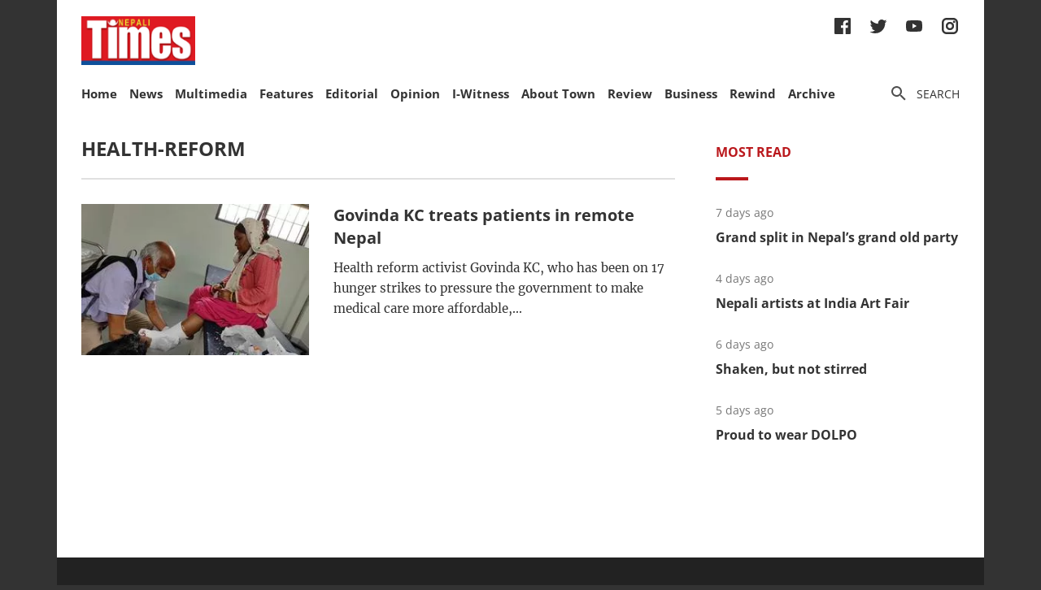

--- FILE ---
content_type: text/html; charset=utf-8
request_url: https://www.google.com/recaptcha/api2/aframe
body_size: 251
content:
<!DOCTYPE HTML><html><head><meta http-equiv="content-type" content="text/html; charset=UTF-8"></head><body><script nonce="rRwEEGWRBk85bm25zWD0mg">/** Anti-fraud and anti-abuse applications only. See google.com/recaptcha */ try{var clients={'sodar':'https://pagead2.googlesyndication.com/pagead/sodar?'};window.addEventListener("message",function(a){try{if(a.source===window.parent){var b=JSON.parse(a.data);var c=clients[b['id']];if(c){var d=document.createElement('img');d.src=c+b['params']+'&rc='+(localStorage.getItem("rc::a")?sessionStorage.getItem("rc::b"):"");window.document.body.appendChild(d);sessionStorage.setItem("rc::e",parseInt(sessionStorage.getItem("rc::e")||0)+1);localStorage.setItem("rc::h",'1769013383279');}}}catch(b){}});window.parent.postMessage("_grecaptcha_ready", "*");}catch(b){}</script></body></html>